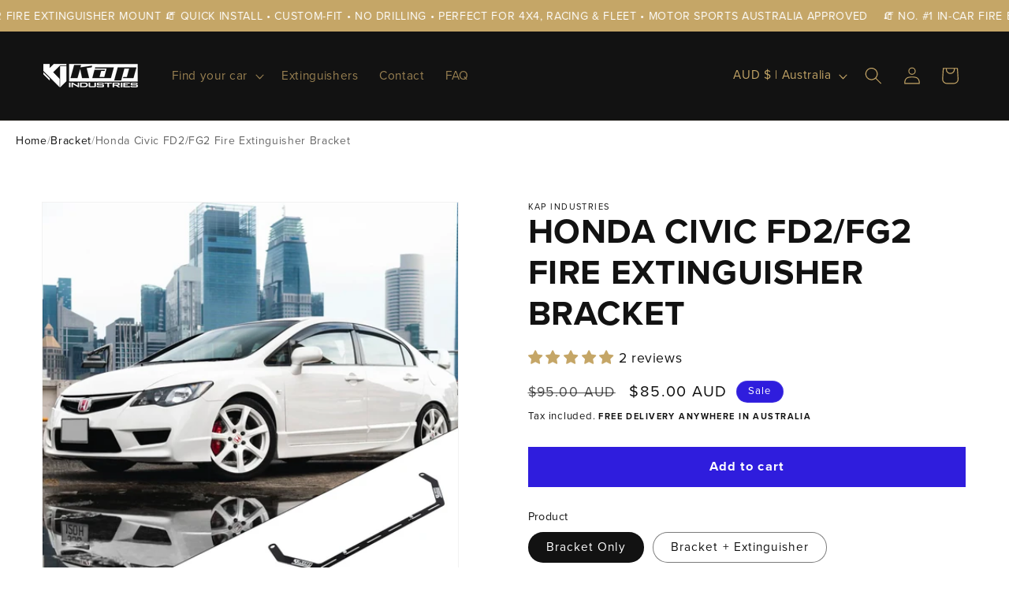

--- FILE ---
content_type: text/css
request_url: https://kap.industries/cdn/shop/t/1/assets/custom.css?v=123804623129839599401697418062
body_size: 86
content:
@font-face{font-family:ProximaNova;src:url(/cdn/shop/files/proxima-nova-regular.otf?v=1694668429) format("opentype"),url(/cdn/shop/files/proxima-nova-regular.woff2?v=1694668429) format("woff2"),url(/cdn/shop/files/proxima-nova-regular.woff?v=1694668429) format("woff"),url(/cdn/shop/files/proxima-nova-regular.ttf?v=1694668429) format("truetype");font-weight:400;font-style:normal}@font-face{font-family:ProximaNova;src:url(/cdn/shop/files/proxima-nova-bold.otf?v=1694668429) format("opentype"),url(/cdn/shop/files/proxima-nova-bold.woff2?v=1694668428) format("woff2"),url(/cdn/shop/files/proxima-nova-bold.woff?v=1694668429) format("woff"),url(/cdn/shop/files/proxima-nova-bold.ttf?v=1694668429) format("truetype");font-weight:700;font-style:normal}body{font-family:ProximaNova!important;line-height:1.4}body,p{color:rgba(var(--color-foreground),1)}h1,h2,h3,.h0,.h1,.h2,.h3{font-family:ProximaNova!important;text-transform:uppercase;line-height:1.2}@media only screen and (min-width: 750px){.h0{font-size:calc(var(--font-heading-scale) * 6rem)}h3,.h3{font-size:calc(var(--font-heading-scale) * 1.5rem)}}.header__menu-item:hover span,.mega-menu__link:hover,.mega-menu__link--active,.underline-links-hover:hover a{text-decoration:none!important}.button{font-weight:700}@media screen and (min-width: 990px){.title,.title-wrapper-with-link{margin:5rem 0 6rem}}.product-card-wrapper .price{font-size:1.4rem}.mega-menu .mega-menu__list--condensed{display:grid!important}.jdgm-preview-badge .jdgm-star{color:#c5a667!important}:root{--jdgm-primary-color: #C5A667 !important;--jdgm-star-color: #C5A667 !important}.jdgm-histogram .jdgm-star{color:#c5a667!important}.jdgm-histogram__bar-content{background-color:#c5a667!important}.jdgm-rev__timestamp,.jdgm-rev__pinned{display:none!important}.jdgm-all-reviews-text .jdgm-all-reviews-rating:before{background-color:#c5a667!important}.jdgm-all-reviews-text .jdgm-all-reviews-rating,.jdgm-all-reviews-text .jdgm-all-reviews-rating .jdgm-star,.jdgm-all-reviews-text .jdgm-all-reviews-text__text{color:#c5a667!important}#shopify-section-template--20398116700478__169741483473c18269,#shopify-section-sections--20398117912894__1697417233cf50ef47{background-color:#121212!important}#insta-feed{padding-top:62px;padding-bottom:62px}
/*# sourceMappingURL=/cdn/shop/t/1/assets/custom.css.map?v=123804623129839599401697418062 */


--- FILE ---
content_type: text/json
request_url: https://conf.config-security.com/model
body_size: 84
content:
{"title":"recommendation AI model (keras)","structure":"release_id=0x4a:79:2c:78:22:4e:2b:5e:27:7d:32:64:5b:41:57:75:64:56:62:28:71:52:54:76:79:4a:77:2b:58;keras;hpmm90eij085q6wtqyo52saakibj1okto7fmpdky1xjybshqgt8rvqymv2p23jlpmesz4puy","weights":"../weights/4a792c78.h5","biases":"../biases/4a792c78.h5"}